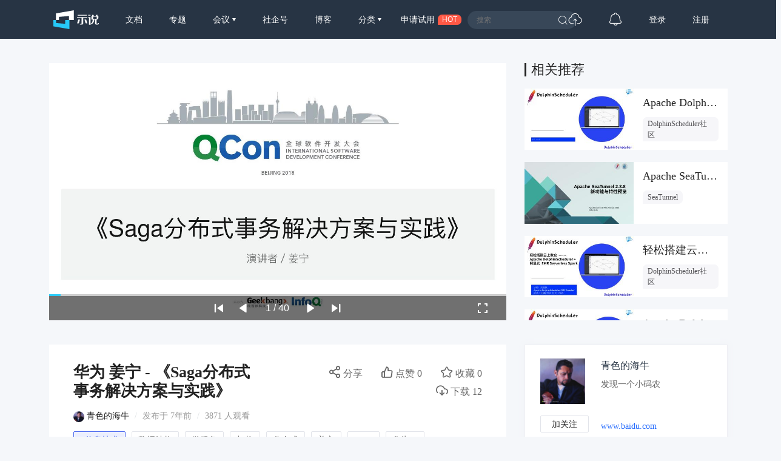

--- FILE ---
content_type: text/html; charset=UTF-8
request_url: https://www.slidestalk.com/web/v4/frontend/slides_get_tags
body_size: 293
content:
{"data":{"id":13829,"tags":[{"id":"5b8b74e6-6fa0-470b-a4ee-072b05b0d33e","keyname":"\u6570\u636e\u7ed3\u6784"},{"id":"5b969a31-8ab4-4e6f-ac03-2d3aac138090","keyname":"\u5fae\u670d\u52a1"},{"id":"5b9b5ae9-d368-4e4b-b696-7ad1ac138090","keyname":"\u67b6\u6784"},{"id":"5ba33504-276c-44be-940d-2feaac138090","keyname":"\u5206\u5e03\u5f0f"},{"id":"5bc98d5f-5e00-4362-a76c-5f39ac138090","keyname":"\u59dc\u5b81"},{"id":"5bc98d5f-cee4-4153-b128-5f39ac138090","keyname":"saga"},{"id":"5bc98d5f-cf08-4d77-913e-5f39ac138090","keyname":"\u534e\u4e3a\u3001"}]},"status":0}